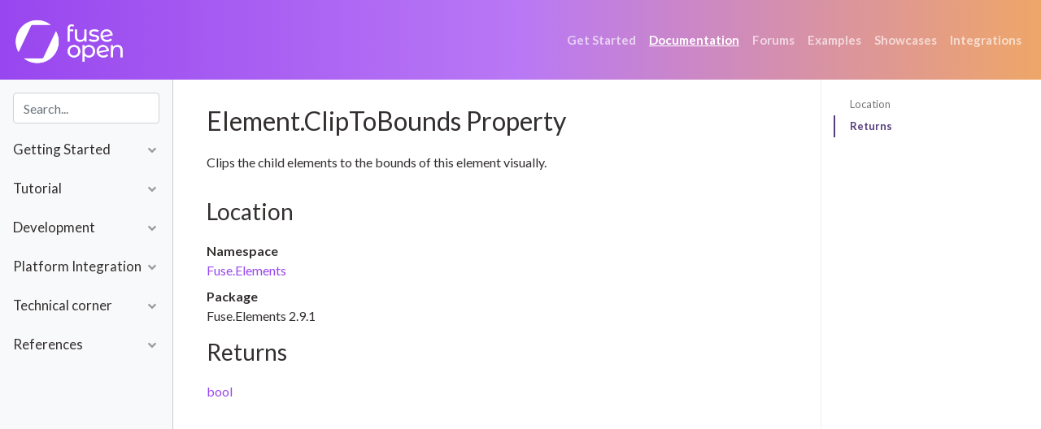

--- FILE ---
content_type: text/html; charset=utf-8
request_url: https://fuseopen.com/docs/fuse/elements/element/cliptobounds.html
body_size: 5670
content:
<!doctype html>
<html lang="en">
  <head>
    <meta charset="utf-8">
    <meta name="viewport" content="width=device-width, initial-scale=1, shrink-to-fit=no">
    <meta name="description" content="">
    <meta name="author" content="">
    <title>Element.ClipToBounds Property - Fuse Documentation</title>
    <link rel="stylesheet" href="https://stackpath.bootstrapcdn.com/font-awesome/4.7.0/css/font-awesome.min.css" integrity="sha384-wvfXpqpZZVQGK6TAh5PVlGOfQNHSoD2xbE+QkPxCAFlNEevoEH3Sl0sibVcOQVnN" crossorigin="anonymous">
    <link rel="stylesheet" href="https://stackpath.bootstrapcdn.com/bootstrap/4.3.1/css/bootstrap.min.css" integrity="sha384-ggOyR0iXCbMQv3Xipma34MD+dH/1fQ784/j6cY/iJTQUOhcWr7x9JvoRxT2MZw1T" crossorigin="anonymous">
    <link rel="stylesheet" href="https://fuseopen.com/docs/prism.css?2">
    <link rel="stylesheet" href="https://fuseopen.com/docs/site.css?9">
    <link rel="stylesheet" href="https://cdn.jsdelivr.net/npm/docsearch.js@2/dist/cdn/docsearch.min.css" />

    <link rel="shortcut icon" href="/assets/icons/favicon.ico" />
    <link rel="icon" type="image/x-icon" sizes="16x16 32x32" href="/assets/icons/favicon.ico">
    <link rel="apple-touch-icon" sizes="152x152" href="/assets/icons/favicon-152-precomposed.png">
    <link rel="apple-touch-icon" sizes="144x144" href="/assets/icons/favicon-144-precomposed.png">
    <link rel="apple-touch-icon" sizes="120x120" href="/assets/icons/favicon-120-precomposed.png">
    <link rel="apple-touch-icon" sizes="114x114" href="/assets/icons/favicon-114-precomposed.png">
    <link rel="apple-touch-icon" sizes="180x180" href="/assets/icons/favicon-180-precomposed.png">
    <link rel="apple-touch-icon" sizes="72x72" href="/assets/icons/favicon-72-precomposed.png">
    <link rel="apple-touch-icon" href="/assets/icons/favicon-57.png">
    <link rel="icon" href="/assets/icons/favicon-32.png" sizes="32x32">
    <meta name="msapplication-TileColor" content="#FFFFFF">
    <meta name="msapplication-TileImage" content="/assets/icons/favicon-144.png">
    <meta name="theme-color" content="#ffffff">
    <link rel="icon" sizes="192x192" href="/assets/icons/favicon-192.png">
    <link href="https://fonts.googleapis.com/css?family=Lato:400,500,600,700,900" rel="stylesheet">
    <link rel="stylesheet" href="https://cdn.rawgit.com/afeld/bootstrap-toc/v1.0.1/dist/bootstrap-toc.min.css" />
  </head>

  <body data-spy="scroll" data-target="#toc" data-offset="115">

    <div id="defaultHeader">
      <header class="site-header sticky-top" role="banner">
        <nav class="navbar navbar-dark navbar-expand-md bg-faded justify-content-center">
          <a class="navbar-brand" href="/"><img width="138px" src="https://fuseopen.com/docs/white-logo.png"></a>
          <button class="navbar-toggler" type="button" data-toggle="collapse" data-target="#collapsingNavbar3">
              <span class="navbar-toggler-icon"></span>
          </button>
          <div class="navbar-collapse collapse w-100" id="collapsingNavbar3">
            <ul class="nav navbar-nav ml-auto w-100 justify-content-end">

              <li class="nav-item"><a class="effect nav-link" href="/get-started/">Get Started</a></li>

              <li class="nav-item"><a class="effect nav-link active" href="/docs/">Documentation</a></li>

              <li class="nav-item"><a class="effect nav-link" href="/forums/">Forums</a></li>

              <li class="nav-item"><a class="effect nav-link" href="/examples/">Examples</a></li>

              <li class="nav-item"><a class="effect nav-link" href="/showcases/">Showcases</a></li>

              <li class="nav-item"><a class="effect nav-link" href="/integrations/">Integrations</a></li>

            </ul>
          </div>

        </nav>
      </header>
    </div>

    <div class="container-fluid">
      <div class="row">
        <div class="col-12 col-md-3 col-xl-2 order-2 order-md-1 bg-light sidebar">
          <div class="sticky">
            <div class="sticky-search">
              <form id="search">
                <input type="search" class="form-control" id="search-input" placeholder="Search..." aria-label="Search for..." autocomplete="off">
              </form>
            </div>
            <ul class="list-unstyled outline-nav  outline-nav-level-0">
	<li>
		<a href="https://fuseopen.com/docs/index.html" data-menu="index"><span>Fuse</span></a>
	<ul class="list-unstyled outline-nav  outline-nav-level-1">
		<li>
			<a href="#start" data-toggle="collapse"><span>Getting Started</span></a>
		<ul id="start" class="list-unstyled outline-nav collapse outline-nav-level-2">
			<li>
				<a href="https://fuseopen.com/docs/basics/supported-platforms.html" data-menu="supported-platforms"><span>Supported platforms</span></a>
			</li>
			<li>
				<a href="https://fuseopen.com/docs/basics/installation-and-quickstart.html" data-menu="installation-and-quickstart"><span>Installation and quickstart</span></a>
			</li>
			<li>
				<a href="https://fuseopen.com/docs/basics/installation/setup-install-mac.html" data-menu="setup-install-mac"><span>macOS installation</span></a>
			</li>
			<li>
				<a href="https://fuseopen.com/docs/basics/installation/setup-install-win.html" data-menu="setup-install-win"><span>Windows installation</span></a>
			</li>
			<li>
				<a href="https://fuseopen.com/docs/basics/introduction-to-fuse.html" data-menu="introduction-to-fuse"><span>Introduction to Fuse</span></a>
			</li>
			<li>
				<a href="https://fuseopen.com/docs/fuse-studio/fuse-studio.html" data-menu="fuse-studio"><span>Introduction to Fuse Studio</span></a>
			</li>
			<li>
				<a href="https://fuseopen.com/docs/basics/feature-overview.html" data-menu="feature-overview"><span>Feature overview</span></a>
			</li>
		</ul>
		</li>
		<li>
			<a href="#tutorial" data-toggle="collapse"><span>Tutorial</span></a>
		<ul id="tutorial" class="list-unstyled outline-nav collapse outline-nav-level-2">
			<li>
				<a href="https://fuseopen.com/docs/tutorial-models/tutorial.html" data-menu="tutorial"><span>Introduction</span></a>
			</li>
			<li>
				<a href="https://fuseopen.com/docs/tutorial-models/edit-hike-view.html" data-menu="edit-hike-view"><span>Step 1: Edit Hike view</span></a>
			</li>
			<li>
				<a href="https://fuseopen.com/docs/tutorial-models/multiple-hikes.html" data-menu="multiple-hikes"><span>Step 2: Multiple hikes</span></a>
			</li>
			<li>
				<a href="https://fuseopen.com/docs/tutorial-models/splitting-up-components.html" data-menu="splitting-up-components"><span>Step 3: Splitting up components</span></a>
			</li>
			<li>
				<a href="https://fuseopen.com/docs/tutorial-models/navigation-and-routing.html" data-menu="navigation-and-routing"><span>Step 4: Navigation and routing</span></a>
			</li>
			<li>
				<a href="https://fuseopen.com/docs/tutorial-models/mock-backend.html" data-menu="mock-backend"><span>Step 5: Mocking our Backend</span></a>
			</li>
			<li>
				<a href="https://fuseopen.com/docs/tutorial-models/look-and-feel.html" data-menu="look-and-feel"><span>Step 6: Tweaking the look/feel</span></a>
			</li>
			<li>
				<a href="https://fuseopen.com/docs/tutorial-models/splash-screen.html" data-menu="splash-screen"><span>Step 7: Splash screen</span></a>
			</li>
			<li>
				<a href="https://fuseopen.com/docs/tutorial-models/final-thoughts.html" data-menu="final-thoughts"><span>Step 8: Final thoughts</span></a>
			</li>
		</ul>
		</li>
		<li>
			<a href="#development" data-toggle="collapse"><span>Development</span></a>
		<ul id="development" class="list-unstyled outline-nav collapse outline-nav-level-2">
			<li>
				<a href="#ux_markup" data-toggle="collapse"><span>UX Markup</span></a>
			<ul id="ux_markup" class="list-unstyled outline-nav collapse outline-nav-level-3">
				<li>
					<a href="https://fuseopen.com/docs/ux-markup/ux-markup.html" data-menu="ux-markup"><span>Introduction</span></a>
				</li>
				<li>
					<a href="https://fuseopen.com/docs/componentization.html" data-menu="componentization"><span>Componentization</span></a>
				</li>
				<li>
					<a href="https://fuseopen.com/docs/layout/responsive-layout.html" data-menu="responsive-layout"><span>Responsive Layout</span></a>
				</li>
				<li>
					<a href="https://fuseopen.com/docs/layout/safe-layout.html" data-menu="safe-layout"><span>Safe Layout</span></a>
				</li>
				<li>
					<a href="https://fuseopen.com/docs/declarative-animation.html" data-menu="declarative-animation"><span>Declarative animation</span></a>
				</li>
				<li>
					<a href="https://fuseopen.com/docs/fuse-for-designers.html" data-menu="fuse-for-designers"><span>Fuse for designers</span></a>
				</li>
				<li>
					<a href="https://fuseopen.com/docs/structuring-app-resources.html" data-menu="structuring-app-resources"><span>Structuring app resources</span></a>
				</li>
				<li>
					<a href="https://fuseopen.com/docs/basics/preview-and-export.html" data-menu="preview-and-export"><span>Preview and export</span></a>
				</li>
				<li>
					<a href="https://fuseopen.com/docs/ux-markup/literals.html" data-menu="literals"><span>Literals</span></a>
				</li>
				<li>
					<a href="https://fuseopen.com/docs/ux-markup/expressions.html" data-menu="expressions"><span>Expressions</span></a>
				</li>
				<li>
					<a href="https://fuseopen.com/docs/ux-markup/names.html" data-menu="names"><span>Names (ux:Name)</span></a>
				</li>
				<li>
					<a href="https://fuseopen.com/docs/ux-markup/classes.html" data-menu="classes"><span>Classes (ux:Class)</span></a>
				</li>
				<li>
					<a href="https://fuseopen.com/docs/ux-markup/dependencies.html" data-menu="dependencies"><span>Dependencies (ux:Dependency)</span></a>
				</li>
				<li>
					<a href="https://fuseopen.com/docs/ux-markup/properties.html" data-menu="properties"><span>Properties (ux:Property)</span></a>
				</li>
				<li>
					<a href="https://fuseopen.com/docs/ux-markup/resources.html" data-menu="resources"><span>Resources (ux:Key)</span></a>
				</li>
				<li>
					<a href="https://fuseopen.com/docs/ux-markup/globals.html" data-menu="globals"><span>Globals (ux:Global)</span></a>
				</li>
				<li>
					<a href="https://fuseopen.com/docs/ux-markup/templates.html" data-menu="templates"><span>Templates (ux:Template)</span></a>
				</li>
				<li>
					<a href="https://fuseopen.com/docs/ux-markup/binding-and-auto-bind.html" data-menu="binding-and-auto-bind"><span>Binding (ux:Binding &amp; ux:AutoBind)</span></a>
				</li>
				<li>
					<a href="https://fuseopen.com/docs/testing/testing.html" data-menu="testing"><span>Testing (ux:Test)</span></a>
				</li>
			</ul>
			</li>
			<li>
				<a href="#components" data-toggle="collapse"><span>Built-in Components</span></a>
			<ul id="components" class="list-unstyled outline-nav collapse outline-nav-level-3">
				<li>
					<a href="#primitives" data-toggle="collapse"><span>Primitives</span></a>
				<ul id="primitives" class="list-unstyled outline-nav collapse outline-nav-level-4">
					<li>
						<a href="https://fuseopen.com/docs/primitives/primitives.html" data-menu="primitives"><span>Introduction</span></a>
					</li>
					<li>
						<a href="https://fuseopen.com/docs/fuse/controls/text.html" data-menu="text"><span>Text</span></a>
					</li>
					<li>
						<a href="https://fuseopen.com/docs/fuse/controls/rectangle.html" data-menu="rectangle"><span>Rectangle</span></a>
					</li>
					<li>
						<a href="https://fuseopen.com/docs/fuse/controls/circle.html" data-menu="circle"><span>Circle</span></a>
					</li>
					<li>
						<a href="https://fuseopen.com/docs/fuse/controls/curve.html" data-menu="curve"><span>Curve</span></a>
					<ul class="list-unstyled outline-nav collapse outline-nav-level-5">
						<li>
							<a href="https://fuseopen.com/docs/fuse/controls/curvepoint.html" data-menu="curvepoint"><span>CurvePoint</span></a>
						</li>
					</ul>
					</li>
					<li>
						<a href="https://fuseopen.com/docs/fuse/controls/path.html" data-menu="path"><span>Path</span></a>
					</li>
					<li>
						<a href="https://fuseopen.com/docs/fuse/controls/image.html" data-menu="image"><span>Image</span></a>
					</li>
					<li>
						<a href="https://fuseopen.com/docs/fuse/controls/video.html" data-menu="video"><span>Video</span></a>
					</li>
					<li>
						<a href="https://fuseopen.com/docs/fuse/playsound.html" data-menu="playsound"><span>Sound</span></a>
					</li>
				</ul>
				</li>
				<li>
					<a href="#controls" data-toggle="collapse"><span>Controls</span></a>
				<ul id="controls" class="list-unstyled outline-nav collapse outline-nav-level-4">
					<li>
						<a href="https://fuseopen.com/docs/fuse/controls/control.html" data-menu="control"><span>Introduction</span></a>
					</li>
					<li>
						<a href="https://fuseopen.com/docs/fuse/controls/button.html" data-menu="button"><span>Button</span></a>
					</li>
					<li>
						<a href="https://fuseopen.com/docs/fuse/controls/textinput.html" data-menu="textinput"><span>TextInput</span></a>
					</li>
					<li>
						<a href="https://fuseopen.com/docs/fuse/controls/textview.html" data-menu="textview"><span>TextView</span></a>
					</li>
					<li>
						<a href="https://fuseopen.com/docs/fuse/controls/slider.html" data-menu="slider"><span>Slider</span></a>
					</li>
					<li>
						<a href="https://fuseopen.com/docs/fuse/controls/switch.html" data-menu="switch"><span>Switch</span></a>
					</li>
					<li>
						<a href="https://fuseopen.com/docs/fuse/controls/cameraviewbase.html" data-menu="cameraviewbase"><span>CameraView</span></a>
					</li>
					<li>
						<a href="https://fuseopen.com/docs/fuse/controls/mapview.html" data-menu="mapview"><span>MapView</span></a>
					</li>
					<li>
						<a href="https://fuseopen.com/docs/fuse/controls/webview.html" data-menu="webview"><span>WebView</span></a>
					</li>
					<li>
						<a href="https://fuseopen.com/docs/fuse/controls/nativeviewhost.html" data-menu="nativeviewhost"><span>NativeViewHost</span></a>
					</li>
					<li>
						<a href="https://fuseopen.com/docs/fuse/controls/graphicsview.html" data-menu="graphicsview"><span>GraphicsView</span></a>
					</li>
				</ul>
				</li>
				<li>
					<a href="#layouts" data-toggle="collapse"><span>Layouts</span></a>
				<ul id="layouts" class="list-unstyled outline-nav collapse outline-nav-level-4">
					<li>
						<a href="https://fuseopen.com/docs/layout/layout.html" data-menu="layout"><span>Introduction</span></a>
					</li>
					<li>
						<a href="https://fuseopen.com/docs/fuse/elements/element.html" data-menu="element"><span>Element</span></a>
					</li>
					<li>
						<a href="https://fuseopen.com/docs/fuse/controls/panel.html" data-menu="panel"><span>Panel</span></a>
					</li>
					<li>
						<a href="https://fuseopen.com/docs/fuse/controls/stackpanel.html" data-menu="stackpanel"><span>StackPanel</span></a>
					</li>
					<li>
						<a href="https://fuseopen.com/docs/fuse/controls/dockpanel.html" data-menu="dockpanel"><span>DockPanel</span></a>
					</li>
					<li>
						<a href="https://fuseopen.com/docs/fuse/controls/grid.html" data-menu="grid"><span>Grid</span></a>
					</li>
					<li>
						<a href="https://fuseopen.com/docs/fuse/controls/wrappanel.html" data-menu="wrappanel"><span>WrapPanel</span></a>
					</li>
					<li>
						<a href="https://fuseopen.com/docs/fuse/layouts/columnlayout.html" data-menu="columnlayout"><span>ColumnLayout</span></a>
					</li>
					<li>
						<a href="https://fuseopen.com/docs/fuse/layouts/circlelayout.html" data-menu="circlelayout"><span>CircleLayout</span></a>
					</li>
					<li>
						<a href="https://fuseopen.com/docs/fuse/controls/scrollview.html" data-menu="scrollview"><span>ScrollView</span></a>
					</li>
				</ul>
				</li>
				<li>
					<a href="#navigation" data-toggle="collapse"><span>Navigation</span></a>
				<ul id="navigation" class="list-unstyled outline-nav collapse outline-nav-level-4">
					<li>
						<a href="https://fuseopen.com/docs/navigation/navigation.html" data-menu="navigation"><span>Introduction</span></a>
					</li>
					<li>
						<a href="https://fuseopen.com/docs/fuse/controls/page.html" data-menu="page"><span>Page</span></a>
					</li>
					<li>
						<a href="https://fuseopen.com/docs/fuse/controls/pagecontrol.html" data-menu="pagecontrol"><span>PageControl</span></a>
					</li>
					<li>
						<a href="https://fuseopen.com/docs/fuse/navigation/router.html" data-menu="router"><span>Router</span></a>
					</li>
					<li>
						<a href="https://fuseopen.com/docs/fuse/controls/navigator.html" data-menu="navigator"><span>Navigator</span></a>
					</li>
					<li>
						<a href="https://fuseopen.com/docs/fuse/triggers/transition.html" data-menu="transition"><span>Transitions</span></a>
					</li>
				</ul>
				</li>
				<li>
					<a href="#alive" data-toggle="collapse"><span>Alive UX Kit</span></a>
				<ul id="alive" class="list-unstyled outline-nav collapse outline-nav-level-4">
					<li>
						<a href="https://fuseopen.com/docs/alive/alive.html" data-menu="alive"><span>Introduction</span></a>
					</li>
					<li>
						<a href="https://fuseopen.com/docs/alive.html" data-menu="alive"><span>Components</span></a>
					</li>
					<li>
						<a href="https://fuseopen.com/docs/alive/themes.html" data-menu="themes"><span>Themes</span></a>
					</li>
				</ul>
				</li>
				<li>
					<a href="#charting" data-toggle="collapse"><span>Charting</span></a>
				<ul id="charting" class="list-unstyled outline-nav collapse outline-nav-level-4">
					<li>
						<a href="https://fuseopen.com/docs/charting/charting.html" data-menu="charting"><span>Introduction</span></a>
					</li>
					<li>
						<a href="https://fuseopen.com/docs/fuse/charting/plot.html" data-menu="plot"><span>Plot</span></a>
					</li>
					<li>
						<a href="https://fuseopen.com/docs/fuse/charting/dataseries.html" data-menu="dataseries"><span>DataSeries</span></a>
					</li>
					<li>
						<a href="https://fuseopen.com/docs/fuse/charting/plotaxis.html" data-menu="plotaxis"><span>PlotAxis</span></a>
					</li>
					<li>
						<a href="https://fuseopen.com/docs/fuse/charting/plotdata.html" data-menu="plotdata"><span>PlotData</span></a>
					</li>
					<li>
						<a href="https://fuseopen.com/docs/fuse/charting/plotpoint.html" data-menu="plotpoint"><span>PlotPoint</span></a>
					</li>
					<li>
						<a href="https://fuseopen.com/docs/fuse/charting/plotbar.html" data-menu="plotbar"><span>PlotBar</span></a>
					</li>
					<li>
						<a href="https://fuseopen.com/docs/fuse/charting/plotcurvepoint.html" data-menu="plotcurvepoint"><span>PlotCurvePoint</span></a>
					</li>
				</ul>
				</li>
			</ul>
			</li>
			<li>
				<a href="#animation" data-toggle="collapse"><span>Triggers &amp; Animation</span></a>
			<ul id="animation" class="list-unstyled outline-nav collapse outline-nav-level-3">
				<li>
					<a href="https://fuseopen.com/docs/fuse/triggers/trigger.html" data-menu="trigger"><span>Introduction</span></a>
				</li>
				<li>
					<a href="https://fuseopen.com/docs/fuse/transform.html" data-menu="transform"><span>Transforms</span></a>
				</li>
				<li>
					<a href="https://fuseopen.com/docs/fuse/gestures/transformgesture.html" data-menu="transformgesture"><span>Gestures</span></a>
				</li>
				<li>
					<a href="https://fuseopen.com/docs/fuse/animations/animator.html" data-menu="animator"><span>Animators</span></a>
				</li>
				<li>
					<a href="https://fuseopen.com/docs/fuse/triggers/timeline.html" data-menu="timeline"><span>Timeline</span></a>
				</li>
				<li>
					<a href="https://fuseopen.com/docs/fuse/triggers/actions/triggeraction.html" data-menu="triggeraction"><span>Actions</span></a>
				</li>
				<li>
					<a href="https://fuseopen.com/docs/fuse/selection/selection.html" data-menu="selection"><span>Selection</span></a>
				</li>
				<li>
					<a href="https://fuseopen.com/docs/fuse/triggers/stategroup.html" data-menu="stategroup"><span>StateGroups</span></a>
				</li>
				<li>
					<a href="https://fuseopen.com/docs/fuse/controls/multilayoutpanel.html" data-menu="multilayoutpanel"><span>MultiLayoutPanel</span></a>
				</li>
				<li>
					<a href="https://fuseopen.com/docs/fuse/triggers/busy.html" data-menu="busy"><span>Busy</span></a>
				</li>
			</ul>
			</li>
			<li>
				<a href="#effects" data-toggle="collapse"><span>Effects</span></a>
			<ul id="effects" class="list-unstyled outline-nav collapse outline-nav-level-3">
				<li>
					<a href="https://fuseopen.com/docs/effects/effects.html" data-menu="effects"><span>Introduction</span></a>
				</li>
				<li>
					<a href="https://fuseopen.com/docs/fuse/effects/dropshadow.html" data-menu="dropshadow"><span>DropShadow</span></a>
				</li>
				<li>
					<a href="https://fuseopen.com/docs/fuse/effects/blur.html" data-menu="blur"><span>Blur</span></a>
				</li>
				<li>
					<a href="https://fuseopen.com/docs/fuse/effects/halftone.html" data-menu="halftone"><span>Halftone</span></a>
				</li>
			</ul>
			</li>
			<li>
				<a href="#resources" data-toggle="collapse"><span>Resources</span></a>
			<ul id="resources" class="list-unstyled outline-nav collapse outline-nav-level-3">
				<li>
					<a href="https://fuseopen.com/docs/uno/ux/resource.html" data-menu="resource"><span>Introduction</span></a>
				</li>
				<li>
					<a href="https://fuseopen.com/docs/fuse/font.html" data-menu="font"><span>Fonts</span></a>
				</li>
				<li>
					<a href="https://fuseopen.com/docs/fuse/resources/imagesource.html" data-menu="imagesource"><span>Image sources</span></a>
				</li>
				<li>
					<a href="https://fuseopen.com/docs/assets/bundle.html" data-menu="bundle"><span>Bundled files</span></a>
				</li>
				<li>
					<a href="https://fuseopen.com/docs/assets/sketch-import.html" data-menu="sketch-import"><span>Import from Sketch</span></a>
				</li>
				<li>
					<a href="https://fuseopen.com/docs/assets/sketch-symbol-import.html" data-menu="sketch-symbol-import"><span>Sketch symbols (Beta)</span></a>
				</li>
				<li>
					<a href="https://fuseopen.com/docs/assets/iconfont-import.html" data-menu="iconfont-import"><span>Import icon fonts</span></a>
				</li>
			</ul>
			</li>
			<li>
				<a href="#scripting" data-toggle="collapse"><span>Scripting &amp; Data Binding</span></a>
			<ul id="scripting" class="list-unstyled outline-nav collapse outline-nav-level-3">
				<li>
					<a href="https://fuseopen.com/docs/scripting/scripting.html" data-menu="scripting"><span>Introduction</span></a>
				</li>
				<li>
					<a href="https://fuseopen.com/docs/fuse/reactive/javascript.html" data-menu="javascript"><span>FuseJS</span></a>
				</li>
				<li>
					<a href="https://fuseopen.com/docs/fusejs-beta/fusejs.html" data-menu="fusejs"><span>Model API</span></a>
				</li>
				<li>
					<a href="#fusejs" data-toggle="collapse"><span>FuseJS (JavaScript) APIs</span></a>
				<ul id="fusejs" class="list-unstyled outline-nav collapse outline-nav-level-4">
					<li>
						<a href="https://fuseopen.com/docs/fusejs/polyfills.html" data-menu="polyfills"><span>Polyfills</span></a>
					</li>
					<li>
						<a href="https://fuseopen.com/docs/fusejs/eventemitter.html" data-menu="eventemitter"><span>EventEmitter</span></a>
					</li>
					<li>
						<a href="https://fuseopen.com/docs/fuse/filesystem/filesystemmodule.html" data-menu="filesystemmodule"><span>FileSystem</span></a>
					</li>
					<li>
						<a href="https://fuseopen.com/docs/fuse/storage/storagemodule.html" data-menu="storagemodule"><span>Storage</span></a>
					</li>
					<li>
						<a href="https://fuseopen.com/docs/fusejs/bundle.html" data-menu="bundle"><span>Bundle</span></a>
					</li>
					<li>
						<a href="https://fuseopen.com/docs/fusejs/lifecycle.html" data-menu="lifecycle"><span>Lifecycle</span></a>
					</li>
					<li>
						<a href="https://fuseopen.com/docs/fuse/reactive/fusejs/interapp.html" data-menu="interapp"><span>InterApp</span></a>
					</li>
					<li>
						<a href="https://fuseopen.com/docs/fuse/share/sharemodule.html" data-menu="sharemodule"><span>Share</span></a>
					</li>
					<li>
						<a href="https://fuseopen.com/docs/fusejs/http.html" data-menu="http"><span>HTTP</span></a>
					</li>
					<li>
						<a href="https://fuseopen.com/docs/backend/rest-apis.html" data-menu="rest-apis"><span>Working with REST APIs</span></a>
					</li>
					<li>
						<a href="https://fuseopen.com/docs/fusejs/environment.html" data-menu="environment"><span>Environment</span></a>
					</li>
					<li>
						<a href="https://fuseopen.com/docs/fuse/reactive/fusejs/phone.html" data-menu="phone"><span>Phone</span></a>
					</li>
					<li>
						<a href="https://fuseopen.com/docs/fuse/camera/camera.html" data-menu="camera"><span>Camera</span></a>
					</li>
					<li>
						<a href="https://fuseopen.com/docs/fuse/cameraroll/cameraroll.html" data-menu="cameraroll"><span>CameraRoll</span></a>
					</li>
					<li>
						<a href="https://fuseopen.com/docs/fuse/vibration/vibrationmodule.html" data-menu="vibrationmodule"><span>Vibration</span></a>
					</li>
					<li>
						<a href="https://fuseopen.com/docs/fuse/geolocation/geolocation.html" data-menu="geolocation"><span>GeoLocation</span></a>
					</li>
					<li>
						<a href="https://fuseopen.com/docs/fuse/pushnotifications/push.html" data-menu="push"><span>Push notifications</span></a>
					</li>
					<li>
						<a href="https://fuseopen.com/docs/fuse/localnotifications/localnotify.html" data-menu="localnotify"><span>Local notifications</span></a>
					</li>
					<li>
						<a href="https://fuseopen.com/docs/fuse/sensor/sensormodule.html" data-menu="sensormodule"><span>Sensors</span></a>
					</li>
					<li>
						<a href="https://fuseopen.com/docs/fusejs/base64.html" data-menu="base64"><span>Base64</span></a>
					</li>
					<li>
						<a href="https://fuseopen.com/docs/fuse/reactive/fusejs/timermodule.html" data-menu="timermodule"><span>Timer</span></a>
					</li>
					<li>
						<a href="https://fuseopen.com/docs/fuse/imagetools/imagetools.html" data-menu="imagetools"><span>ImageTools</span></a>
					</li>
					<li>
						<a href="https://fuseopen.com/docs/fusejs/third-party-modules.html" data-menu="third-party-modules"><span>Third-party modules</span></a>
					</li>
				</ul>
				</li>
				<li>
					<a href="#observable" data-toggle="collapse"><span>Observables API</span></a>
				<ul id="observable" class="list-unstyled outline-nav collapse outline-nav-level-4">
					<li>
						<a href="https://fuseopen.com/docs/fusejs/observable.html" data-menu="observable"><span>Introduction</span></a>
					</li>
					<li>
						<a href="https://fuseopen.com/docs/fusejs/observable-api.html" data-menu="observable-api"><span>Full API reference</span></a>
					</li>
					<li>
						<a href="https://fuseopen.com/docs/fusejs/observable-patterns.html" data-menu="observable-patterns"><span>Patterns</span></a>
					</li>
				</ul>
				</li>
				<li>
					<a href="https://fuseopen.com/docs/scripting/debugging.html" data-menu="debugging"><span>Debugging</span></a>
				</li>
				<li>
					<a href="#databinding" data-toggle="collapse"><span>Data Binding</span></a>
				<ul id="databinding" class="list-unstyled outline-nav collapse outline-nav-level-4">
					<li>
						<a href="https://fuseopen.com/docs/fuse/reactive/databinding.html" data-menu="databinding"><span>Introduction</span></a>
					</li>
					<li>
						<a href="https://fuseopen.com/docs/fuse/reactive/each.html" data-menu="each"><span>Each</span></a>
					</li>
					<li>
						<a href="https://fuseopen.com/docs/fuse/reactive/with.html" data-menu="with"><span>With</span></a>
					</li>
					<li>
						<a href="https://fuseopen.com/docs/fuse/reactive/match.html" data-menu="match"><span>Match</span></a>
					<ul class="list-unstyled outline-nav collapse outline-nav-level-5">
						<li>
							<a href="https://fuseopen.com/docs/fuse/reactive/case.html" data-menu="case"><span>Case</span></a>
						</li>
					</ul>
					</li>
				</ul>
				</li>
			</ul>
			</li>
		</ul>
		</li>
		<li>
			<a href="#integration" data-toggle="collapse"><span>Platform Integration</span></a>
		<ul id="integration" class="list-unstyled outline-nav collapse outline-nav-level-2">
			<li>
				<a href="https://fuseopen.com/docs/xcode-and-android-studio-integration/tutorial.html" data-menu="tutorial"><span>Add Fuse to existing App</span></a>
			</li>
			<li>
				<a href="https://fuseopen.com/docs/native-interop/native-interop.html" data-menu="native-interop"><span>Native interop (Uno)</span></a>
			</li>
			<li>
				<a href="https://fuseopen.com/docs/native-interop/native-ux-components.html" data-menu="native-ux-components"><span>Native UX components</span></a>
			</li>
			<li>
				<a href="https://fuseopen.com/docs/native-interop/native-js-modules.html" data-menu="native-js-modules"><span>Native JS modules</span></a>
			</li>
			<li>
				<a href="https://fuseopen.com/docs/native-interop/foreign-code.html" data-menu="foreign-code"><span>Foreign code</span></a>
			</li>
			<li>
				<a href="https://fuseopen.com/docs/native-interop/using-third-party-sdks.html" data-menu="using-third-party-sdks"><span>Using 3rd party SDKs</span></a>
			</li>
			<li>
				<a href="https://fuseopen.com/docs/native-interop/facebook-login.html" data-menu="facebook-login"><span>Example Facebook login using foreign code</span></a>
			</li>
			<li>
				<a href="https://fuseopen.com/docs/native-interop/build-settings.html" data-menu="build-settings"><span>Build settings</span></a>
			</li>
			<li>
				<a href="#integration_android" data-toggle="collapse"><span>Android Specifics</span></a>
			<ul id="integration_android" class="list-unstyled outline-nav collapse outline-nav-level-3">
				<li>
					<a href="https://fuseopen.com/docs/native-interop/gradle-support.html" data-menu="gradle-support"><span>Gradle Support</span></a>
				</li>
				<li>
					<a href="https://fuseopen.com/docs/native-interop/android-permissions.html" data-menu="android-permissions"><span>Android permissions</span></a>
				</li>
				<li>
					<a href="https://fuseopen.com/docs/unolibs/activity-utils.html" data-menu="activity-utils"><span>Activity utils</span></a>
				</li>
				<li>
					<a href="https://fuseopen.com/docs/native-interop/android-start-activity.html" data-menu="android-start-activity"><span>Starting an Android Activity</span></a>
				</li>
			</ul>
			</li>
			<li>
				<a href="#integration_ios" data-toggle="collapse"><span>IOS Specifics</span></a>
			<ul id="integration_ios" class="list-unstyled outline-nav collapse outline-nav-level-3">
				<li>
					<a href="https://fuseopen.com/docs/native-interop/ios-capabilities.html" data-menu="ios-capabilities"><span>iOS Capabilities</span></a>
				</li>
			</ul>
			</li>
		</ul>
		</li>
		<li>
			<a href="#technical-corner" data-toggle="collapse"><span>Technical corner</span></a>
		<ul id="technical-corner" class="list-unstyled outline-nav collapse outline-nav-level-2">
			<li>
				<a href="https://fuseopen.com/docs/technical-corner/technical-corner.html" data-menu="technical-corner"><span>Introduction</span></a>
			</li>
			<li>
				<a href="https://fuseopen.com/docs/technical-corner/fuse-protocol.html" data-menu="fuse-protocol"><span>Fuse plugin API</span></a>
			</li>
			<li>
				<a href="https://fuseopen.com/docs/preview-and-export/preview-details.html" data-menu="preview-details"><span>How preview works</span></a>
			</li>
			<li>
				<a href="https://fuseopen.com/docs/technical-corner/uxl-handbook.html" data-menu="uxl-handbook"><span>UXL handbook</span></a>
			</li>
		</ul>
		</li>
		<li>
			<a href="#references" data-toggle="collapse"><span>References</span></a>
		<ul id="references" class="list-unstyled outline-nav collapse outline-nav-level-2">
			<li>
				<a href="https://fuseopen.com/docs/basics/uno-projects.html" data-menu="uno-projects"><span>Project Reference (.unoproj file)</span></a>
			</li>
			<li>
				<a href="https://fuseopen.com/docs/full-ux-class-reference.html" data-menu="full-ux-class-reference"><span>Full UX Class Reference</span></a>
			</li>
			<li>
				<a href="https://fuseopen.com/docs/root-ns.html" data-menu="index"><span>Uno Class Reference</span></a>
			</li>
			<li>
				<a href="https://fuseopen.com/docs/basics/faq.html" data-menu="faq"><span>FAQ</span></a>
			</li>
			<li>
				<a href="https://fuseopen.com/docs/packages.html" data-menu="packages"><span>Community Packages</span></a>
			</li>
		</ul>
		</li>
	</ul>
	</li>
</ul>

          </div>
        </div>
        <div role="main" class="col-12 col-md-9 col-xl-10 order-1 order-md-2 px-4 main">
          <div class="row">
            <div class="col-12 col-sm-12 col-md-9 col-xl-9 main-content">
              <header class="page-header">
<h2 id="section-introduction">
Element.ClipToBounds Property
</h2>
</header>
<p>Clips the child elements to the bounds of this element visually.</p>

<section class="type-location type-location-leaf">
<h3 id="section-location">Location</h3>
<dl>
<dt>Namespace</dt>
<dd>
<a href="../../../fuse/elements.html">
Fuse.Elements
</a>
</dd>
<dt>Package</dt>
<dd>Fuse.Elements 2.9.1</dd>
</dl>
</section>
<section class="returns">
<h3 id="section-returns">Returns</h3>
<p>
<a href="../../../uno/bool.html">
bool
</a>
</p>
</section>

            </div>
            <div class="d-none d-sm-block col-md-3 d-xl-3 toc-content">
              <nav id="toc" data-toggle="toc">
              </nav>
            </div>
          </div>
        </div>
      </div>
    </div>

    <script src="https://code.jquery.com/jquery-3.3.1.slim.min.js" integrity="sha384-q8i/X+965DzO0rT7abK41JStQIAqVgRVzpbzo5smXKp4YfRvH+8abtTE1Pi6jizo" crossorigin="anonymous"></script>
    <script src="https://cdnjs.cloudflare.com/ajax/libs/popper.js/1.14.7/umd/popper.min.js" integrity="sha384-UO2eT0CpHqdSJQ6hJty5KVphtPhzWj9WO1clHTMGa3JDZwrnQq4sF86dIHNDz0W1" crossorigin="anonymous"></script>
    <script src="https://stackpath.bootstrapcdn.com/bootstrap/4.3.1/js/bootstrap.min.js" integrity="sha384-JjSmVgyd0p3pXB1rRibZUAYoIIy6OrQ6VrjIEaFf/nJGzIxFDsf4x0xIM+B07jRM" crossorigin="anonymous"></script>
    <script type="text/javascript" src="https://fuseopen.com/docs/prism.js"></script>
    <script type="text/javascript" src="https://cdn.jsdelivr.net/npm/docsearch.js@2/dist/cdn/docsearch.min.js"></script>
    <script src="https://cdn.rawgit.com/afeld/bootstrap-toc/v1.0.1/dist/bootstrap-toc.min.js"></script>
    <script type="text/javascript" src="https://fuseopen.com/docs/site.js"></script>
  </body>
</html>


--- FILE ---
content_type: text/css; charset=utf-8
request_url: https://fuseopen.com/docs/site.css?9
body_size: 2270
content:
/*
 * Base styling
 */
body {
    color: #332f2f;
    font-family: "Lato",sans-serif;
}

h1, h2, h3, h4, h5, h6 {
    color: #332f2f;
    margin-bottom: 1.25rem;
}

p {
    margin-bottom: 2rem;
}

pre[class*="language-"] {
    margin-bottom: 2rem;
}

code:not([class]) {
    background: #ccc;
    color: #666;
    padding: 0.15rem 0.3rem;
    border-radius: 4px;
    font-size: 0.75rem;
}

a {
    color: #9846EF;
}

a:hover {
    color: #813bcc;
}

.sidebar {
    padding-left: 0;
    padding-right: 0;
    border-right: 1px solid #ccc;
}
.main{
    position: static;
}
.main-content {
    overflow-x: hidden;
    padding: 2rem;
    position: static;
}
.main-content > p > img {
    max-width: 100%;
    max-height: 100%;
    vertical-align: middle;
}
.toc-content {
    border-left: 1px solid #eee;
}
nav[data-toggle=toc] .nav .nav>li>a {
    font-size:14px !important;
}

/*
 * Navigation bar styling
 */
.navbar .form-control {
    padding: 0.75rem 1rem;
    border-width: 0;
    border-radius: 0;
}

.navbar-brand {
    font-size: 1rem;
    text-decoration: none;
    padding-top: 0.5rem;
}

#toc {
    position: sticky;
    top: 115px;
}

#toc > .nav-link {
    text-decoration: unset !important;
}

/*
 * Algolia DocSearch styling
 */

form#search > span {
    width: 100%;
}


/*
 * Linkable headers
 */
.anchor-header {
    margin-left: -1rem;
    padding-left: 1rem;
    position: relative;
}

/** Only h{1..3}.anchor-header to avoid issues on Uno/UX reference pages */
h1.anchor-header, h2.anchor-header, h3.anchor-header {
    /* Offset anchor to compensate for fixed header */
    padding-top: 120px;
    top: -120px;
    margin-bottom: -100px;
    /* Avoid overlapping links in padding-area :( */
    /* TODO: Come up with a better solution... */
    z-index: -1;
}

/* Increase margin-top on headers */
h1, h2, h3 {
    margin-top: 30px;
}

/* Disable margin-top on first header */
h1:first-child, h2:first-child, h3:first-child {
    margin-top: 0 !important;
}

.anchor-header-link {
    font-size: 1rem;
    color: #332f2f;
    text-decoration: none;
    position: absolute;
    margin-left: -20px;
    cursor: pointer;
    display: none;
}

.anchor-header:hover .anchor-header-link {
    display: block;
}

h1.anchor-header .anchor-header-link {
    bottom: 0.8rem;
}
h2.anchor-header .anchor-header-link {
    bottom: 0.7rem;
}
h3.anchor-header .anchor-header-link {
    bottom: 0.5rem;
}
h4.anchor-header .anchor-header-link {
    bottom: 0.5rem;
}
h5.anchor-header .anchor-header-link {
    bottom: 0.25rem;
}
h6.anchor-header .anchor-header-link {
    bottom: 0.25rem;
}


/*
 * Outline navigation styling
 */
.outline-nav a {
    color: #332f2f;
    text-decoration: none;
}

.outline-nav a:hover {
    color: #332f2f;
    text-decoration: none;
}

.outline-nav ul li ul {
    margin-left: 1rem;
}

.outline-nav-level-0 > li > a {
    display: none;
}

.outline-nav-level-1 > li {
    margin-top: 1rem;
}

.outline-nav-level-1 > li > a {
    display: block;
    margin-bottom: 0.5rem;
    font-size: 1.05rem;
    line-height: 2rem;
    margin: 0 -10px;
    padding: 0 10px;
}

.outline-nav > li > a:hover {
    color: #7f3ac9;
    background-color: rgb(0, 0, 0, 0.05);
}

.outline-nav > li > a.active {
    color: #7f3ac9 !important;
    background-color: rgb(0, 0, 0, 0.05);
    font-weight: 500;
}

.outline-nav-level-1 > li > a::after {
    position: absolute;
    content: "\f078";
    width: 1em;
    line-height: 1em;
    right: 20px;
    font-family: 'FontAwesome' !important;
    font-size: 0.7rem;
    margin-top: 1em;
    color: #999999;
    -webkit-transition: all 0.2s;
    -moz-transition: all 0.2s;
    transition: all 0.2s;
    -webkit-transition-delay: 0s;
    -moz-transition-delay: 0s;
    transition-delay: 0s;
}

.outline-nav-level-1 > li > a[aria-expanded="true"]::after {
    transform: rotate(180deg)
}

.outline-nav-level-2 {
    margin-left: 0 !important;
}

.outline-nav-level-2 > li > a {
    display: block;
    font-size: 0.95rem;
    line-height: 1.6rem;
}


.outline-nav-level-2 > li > a[data-toggle="collapse"] > span::before {
    content: "\f054";
    display: inline-block;
    width: 1em;
    margin-right: 5px;
    font-family: 'FontAwesome' !important;
    font-size: 0.7rem;
    margin-top: 0.5em;
    color: #999999;
    -webkit-transition: all 0.2s;
    -moz-transition: all 0.2s;
    transition: all 0.2s;
    -webkit-transition-delay: 0s;
    -moz-transition-delay: 0s;
    transition-delay: 0s;
}

.outline-nav-level-2 > li > a[aria-expanded="true"] > span::before {
    transform: rotate(90deg)
}

.outline-nav-level-2 > li > a:hover {
    color: #9846EF;
}

.outline-nav-level-3 > li > a {
    display: block;
    font-size: 0.95rem;
}

.outline-nav-level-3 > li > a:hover {
    color: #9846EF;
}

.outline-nav-level-3 > li > a[data-toggle="collapse"] > span::before {
    content: "\f054";
    display: inline-block;
    width: 1em;
    margin-right: 5px;
    font-family: 'FontAwesome' !important;
    font-size: 0.7rem;
    margin-top: 0.5em;
    color: #999999;
    -webkit-transition: all 0.2s;
    -moz-transition: all 0.2s;
    transition: all 0.2s;
    -webkit-transition-delay: 0s;
    -moz-transition-delay: 0s;
    transition-delay: 0s;
}

.outline-nav-level-3 > li > a[aria-expanded="true"] > span::before {
    transform: rotate(90deg)
}

.outline-nav-level-4 > li > a {
    display: block;
    font-size: 0.95rem;
}

.outline-nav-level-4 > li > a:hover {
    color: #9846EF;
}

/*
 * API reference page styling.
 */
.page-header {
    display: flex;
    justify-content: space-between;
    align-items: flex-start;
}

.page-header .sub-title {
    font-size: 1rem;
    color: #332f2f;
}

.section-jump {
    background: #f9f9f9;
    margin-bottom: 2rem;
}

.advanced-toggle {
    display: none;
}

.alert-api-advanced-only {
    display: none;
}

.table-of-contents-section {
    margin-bottom: 25px;
}

.table-of-contents-item {
    padding: 8px 0 8px 30px;
    position: relative;
    border-bottom: 1px solid #f2f2f2;
}
.table-of-contents-item:last-child {
    border-bottom: none;
}

.table-of-contents-item-type {
    position: absolute;
    top: 10px;
    left: 5px;
    color: #999;
}
.table-of-contents-item-type-property,
.table-of-contents-item-type-uxproperty,
.table-of-contents-item-type-jsproperty,
.table-of-contents-item-type-attacheduxproperty {
    color: #ffe066 !important;
}
.table-of-contents-item-type-event,
.table-of-contents-item-type-uxevent,
.table-of-contents-item-type-jsevent,
.table-of-contents-item-type-attacheduxevent {
    color: #72d870 !important;
}
.table-of-contents-item-type-method,
.table-of-contents-item-type-jsmethod,
.table-of-contents-item-type-constructor {
    color: #50808e !important;
    top: 12px !important;
}
.table-of-contents-item-type-jsmethod {
    color: #e59eff !important;
}
.table-of-contents-item-type-constructor {
    colortop: 10px !important;
}
.table-of-contents-item-type-literal {
    color: #7dcd85 !important;
}
.table-of-contents-item-type-class,
.table-of-contents-item-type-uxclass,
.table-of-contents-item-type-jsmodule {
    color: #6670b7 !important;
}
.table-of-contents-item-type-namespace {
    color: #1ca091 !important;
}
.table-of-contents-item-type-enum {
    color: #a5d341 !important;
}
.table-of-contents-item-type-struct {
    color: #ff7e77 !important;
}
.table-of-contents-item-type-delegate {
    color: #d8d8d8 !important;
}
.table-of-contents-item-type-interface {
    color: #8caaaf !important;
}
.table-of-contents-item-type-operator {
    color: #d0b2f7 !important;
}
.table-of-contents-item-type-field {
    color: #a9d59d !important;
}
.table-of-contents-item-type-cast {
    color: #a4b0f5 !important;
}
.table-of-contents-item-type-swizzlertype {
    color: #5d88c1 !important;
}

.table-of-contents-item h5 {
    font-size: 1rem;
    margin: 0;
    padding-top: 2px;
}
.table-of-contents-item h5 a {
    color: #666;
    text-decoration: none;
}
.table-of-contents-item-has-more {
    margin-left: 5px;
    color: #999;
}

.table-of-contents-item-brief p {
    margin-top: 0.25rem;
}
.table-of-contents-item-brief p:last-child {
    margin-bottom: 0;
}
.table-of-contents-item-brief h1,
.table-of-contents-item-brief h2,
.table-of-contents-item-brief h3,
.table-of-contents-item-brief h4,
.table-of-contents-item-brief h5,
.table-of-contents-item-brief h6 {
    color: #332f2f;
    font-size: 16px;
    margin-bottom: 0;
}

.table-of-contents-item-language {
    font-size: 0.8rem;
    border-width: 1px;
    border-style: solid;
    border-radius: 2px;
    padding: 2px 4px;
    font-family: monospace;
    background: #fff;
    text-transform: uppercase;
    position: absolute;
    right: 0;
    top: 6px;
}
.table-of-contents-item-language-js {
    border-color: #c3edce;
    color: #3ac292;
}
.table-of-contents-item-language-ux {
    border-color: #dbbed3;
    color: #8a2763;
}
.table-of-contents-item-language-uno {
    border-color: #cad8dd;
    color: #50808e;
}

.parameters,
.returns {
    margin-bottom: 2rem;
}
.parameters p,
.returns p {
    margin-bottom: 0;
}

h1 code {
    font-size: 2.0rem !important;
}
h2 code {
    font-size: 1.7rem !important;
}
h3 code {
    font-size: 1.5rem !important;
}
h4 code {
    font-size: 1.3rem !important;
}

/*
 * Block quote styling for callouts
 */
blockquote {
    background-color: #d7ffe4;
    padding: 1em;
    border-left-style: solid;
    border-left-width: 15px;
    border-right-style: solid;
    border-right-width: 2px;
    border-left-color: #bffbd3;
    border-right-color: #bffbd3;
}

blockquote p:last-child {
    margin-bottom: 0;
}

blockquote.callout-warn {
    color: #856404;
    background-color: #fff3cd;
    border-color: #ffeeba;
}

blockquote.callout-success {
    color: #155724;
    background-color: #d4edda;
    border-color: #c3e6cb;
}

blockquote.callout-danger {
    color: #721c24;
    background-color: #f8d7da;
    border-color: #f5c6cb;
}

blockquote.callout-info {
    color: #004085;
    background-color: #cce5ff;
    border-color: #b8daff;
}

blockquote.callout-light {
    color: #818182;
    background-color: #fefefe;
    border-color: #fdfdfe;
}

blockquote.callout-dark {
    color: #1b1e21;
    background-color: #d6d8d9;
    border-color: #c6c8ca;
}

#defaultHeader {
    position: sticky;
    top: 0;
    z-index: 1020;
    background: #9846EF;
    background: linear-gradient(to right, #9846EF 0%, #b978f5 50%, #b978f5 50%, #efa668 100%);
    filter: progid:DXImageTransform.Microsoft.gradient(startColorstr=#9846EF, endColorstr=#efa668, GradientType=1);
}

.sticky {
    position: sticky;
    top: 100px;
    overflow-y: auto;
    padding-left: 16px;
    padding-right: 16px;
    padding-top: 16px;
    height: calc(100vh - 99px);
}

.sticky-search {
    margin: -16px;
    padding: 16px;
    position: sticky;
    top: -16px;
    z-index: 1;
    background-color: #f8f9fa;
}

.navbar-brand a {
  text-decoration: none !important;
  font-style: normal;
}
header .nav-item a:link, header .nav-item a:active, header .nav-item a:visited {
  color: white;
  font-size: 18px;
  font-style: normal;
  font-weight: 700;
  opacity: .65;
  text-decoration: none;
}
header .nav-item a:hover {
  opacity: 1 !important;
  text-decoration: underline;
  transition: .28s;
}
header .navbar a:link, header .navbar a:active, header .navbar a:visited, header .navbar a:hover {
  color: #fff !important;
  font-size: 15px;
}
.navbar-dark .navbar-nav .nav-link.active {
  text-decoration: underline;
  opacity: 1;
}

.advance-items {
    margin-bottom: 2rem;
}

.advance-items-label {
    font-size: 0.9rem;
    margin-left: 0.5rem;
}


--- FILE ---
content_type: application/javascript; charset=utf-8
request_url: https://fuseopen.com/docs/site.js
body_size: 667
content:
function getCookie(name) {
    var cookieName = encodeURIComponent(name) + "=";
    var cookie = document.cookie;
    var value = null;

    var startIndex = cookie.indexOf(cookieName);
    if (startIndex > -1) {
        startIndex = startIndex + name.length + 1;
        var endIndex = cookie.indexOf(';', startIndex);
        if (endIndex == -1) {
            endIndex = cookie.length;
        }
        value = decodeURIComponent(cookie.substr(startIndex, endIndex - startIndex));
    }

    return value;
}

function setCookie(name, value) {
    var cookieText = encodeURIComponent(name) + "=" + encodeURIComponent(value);
    cookieText += ";expires=" + new Date(new Date().setFullYear(new Date().getFullYear() + 1)).toGMTString();
    cookieText += ";domain=" + encodeURIComponent(window.location.hostname);
    cookieText += ";path=/"
    document.cookie = cookieText;
}

$(document).ready(function() {

    // Add language-none class to code blocks with no language specified.
    $("pre:not([class]) > code:not([class])").parent().addClass("language-none");

    // language-none blocks that have content starting with "<" are likely UX blocks.
    $("pre.language-none > code").each(function() {
        var block = $(this);
        if (block.text().substring(0, 1) === "<") {
            block.parent().removeClass("language-none").addClass("language-ux");
            Prism.highlightElement(block[0]);
        }
    });

    // Add links to headers with anchors/ids on them.
    var headers = $(".main-content h1[id], .main-content h2[id], .main-content h3[id], .main-content h4[id], .main-content h5[id], .main-content h6[id]");
    headers.each(function() {
        var heading = $(this);
        var id = heading.attr('id');
        heading.addClass('anchor-header');

        var anchor = $('<a><i class="fa fa-link"></i></a>').attr('href', '#' + id).attr('aria-hidden', 'true').addClass('anchor-header-link');
        heading.prepend(anchor);
    });

    docsearch({
            apiKey: '37ca02a1d0b845d74a74a48683774e97',
            indexName: 'fuse',
            inputSelector: '#search-input',
            debug: false // Set debug to true if you want to inspect the dropdown
            });

    $("#search-input").on("input", function (event) {
        $(".sticky").css({overflow: 'unset'})
        $(".main-content").css({zIndex: '-1'})
    })
    $("#search-input").blur(function (event) {
        $(".sticky").css({overflow: 'auto'})
        $(".main-content").css({zIndex: 'unset'})
    })

    var persistedShow = getCookie("advanced-items");
    if (!persistedShow || !persistedShow.length)
        persistedShow = 'block';

    $('.is-advanced').css('display', persistedShow);
    $('.only-advanced-items').css('display', persistedShow);
    $(".advance-items").prop('checked', persistedShow != 'none' ? 'checked' : undefined);

    $(".advance-items").change(function() {
        var show = 'none';
        if (this.checked) {
            show = 'block';
        }
        $('.is-advanced').css('display', show);
        $('.only-advanced-items').css('display', show);
        setCookie("advanced-items", show);
    });
});
